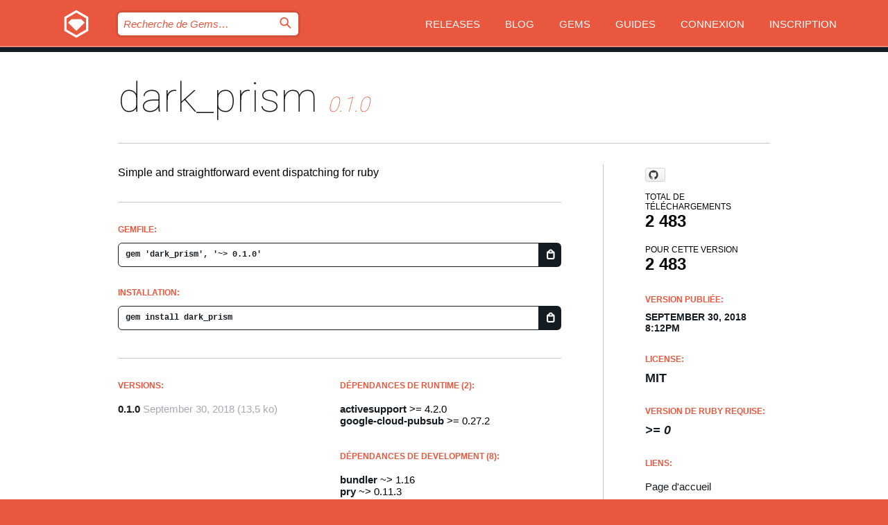

--- FILE ---
content_type: text/html; charset=utf-8
request_url: https://bundler.rubygems.org/gems/dark_prism?locale=fr
body_size: 5239
content:
<!DOCTYPE html>
<html lang="fr">
  <head>
    <title>dark_prism | RubyGems.org | votre communauté d&#39;hébergement des gems</title>
    <meta charset="UTF-8">
    <meta content="width=device-width, initial-scale=1, maximum-scale=1, user-scalable=0" name="viewport">
    <meta name="google-site-verification" content="AuesbWQ9MCDMmC1lbDlw25RJzyqWOcDYpuaCjgPxEZY" />
    <link rel="apple-touch-icon" href="/apple-touch-icons/apple-touch-icon.png" />
      <link rel="apple-touch-icon" sizes="57x57" href="/apple-touch-icons/apple-touch-icon-57x57.png" />
      <link rel="apple-touch-icon" sizes="72x72" href="/apple-touch-icons/apple-touch-icon-72x72.png" />
      <link rel="apple-touch-icon" sizes="76x76" href="/apple-touch-icons/apple-touch-icon-76x76.png" />
      <link rel="apple-touch-icon" sizes="114x114" href="/apple-touch-icons/apple-touch-icon-114x114.png" />
      <link rel="apple-touch-icon" sizes="120x120" href="/apple-touch-icons/apple-touch-icon-120x120.png" />
      <link rel="apple-touch-icon" sizes="144x144" href="/apple-touch-icons/apple-touch-icon-144x144.png" />
      <link rel="apple-touch-icon" sizes="152x152" href="/apple-touch-icons/apple-touch-icon-152x152.png" />
      <link rel="apple-touch-icon" sizes="180x180" href="/apple-touch-icons/apple-touch-icon-180x180.png" />
    <link rel="mask-icon" href="/rubygems_logo.svg" color="#e9573f">
    <link rel="fluid-icon" href="/fluid-icon.png"/>
    <link rel="search" type="application/opensearchdescription+xml" title="RubyGems.org" href="/opensearch.xml">
    <link rel="shortcut icon" href="/favicon.ico" type="image/x-icon">
    <link rel="stylesheet" href="/assets/application-fda27980.css" />
    <link href="https://fonts.gstatic.com" rel="preconnect" crossorigin>
    <link href='https://fonts.googleapis.com/css?family=Roboto:100&amp;subset=greek,latin,cyrillic,latin-ext' rel='stylesheet' type='text/css'>
    
<link rel="alternate" type="application/atom+xml" href="https://feeds.feedburner.com/gemcutter-latest" title="RubyGems.org | Derniers Gems">

    <meta name="csrf-param" content="authenticity_token" />
<meta name="csrf-token" content="VY7dbUs2rBMeWXfv9CQaxPS3iEmbBrbDt8DVES6Wz09DZo_sIWWUj4vdzJhhi6vnw3boqLhUMFGWQ_bYFKZYjw" />
      <link rel="alternate" type="application/atom+xml" title="dark_prism Version Feed" href="/gems/dark_prism/versions.atom" />
    <!-- canonical url -->
    <link rel="canonical" href="https://bundler.rubygems.org/gems/dark_prism/versions/0.1.0" />
    <!-- alternative language versions url -->
      <link rel="alternate" hreflang="en" href="https://bundler.rubygems.org/gems/dark_prism/versions/0.1.0?locale=en" />
      <link rel="alternate" hreflang="nl" href="https://bundler.rubygems.org/gems/dark_prism/versions/0.1.0?locale=nl" />
      <link rel="alternate" hreflang="zh-CN" href="https://bundler.rubygems.org/gems/dark_prism/versions/0.1.0?locale=zh-CN" />
      <link rel="alternate" hreflang="zh-TW" href="https://bundler.rubygems.org/gems/dark_prism/versions/0.1.0?locale=zh-TW" />
      <link rel="alternate" hreflang="pt-BR" href="https://bundler.rubygems.org/gems/dark_prism/versions/0.1.0?locale=pt-BR" />
      <link rel="alternate" hreflang="fr" href="https://bundler.rubygems.org/gems/dark_prism/versions/0.1.0?locale=fr" />
      <link rel="alternate" hreflang="es" href="https://bundler.rubygems.org/gems/dark_prism/versions/0.1.0?locale=es" />
      <link rel="alternate" hreflang="de" href="https://bundler.rubygems.org/gems/dark_prism/versions/0.1.0?locale=de" />
      <link rel="alternate" hreflang="ja" href="https://bundler.rubygems.org/gems/dark_prism/versions/0.1.0?locale=ja" />
    <!-- unmatched alternative language fallback -->
    <link rel="alternate" hreflang="x-default" href="https://bundler.rubygems.org/gems/dark_prism/versions/0.1.0" />

    <script type="importmap" data-turbo-track="reload">{
  "imports": {
    "jquery": "/assets/jquery-15a62848.js",
    "@rails/ujs": "/assets/@rails--ujs-2089e246.js",
    "application": "/assets/application-ae34b86d.js",
    "@hotwired/turbo-rails": "/assets/turbo.min-ad2c7b86.js",
    "@hotwired/stimulus": "/assets/@hotwired--stimulus-132cbc23.js",
    "@hotwired/stimulus-loading": "/assets/stimulus-loading-1fc53fe7.js",
    "@stimulus-components/clipboard": "/assets/@stimulus-components--clipboard-d9c44ea9.js",
    "@stimulus-components/dialog": "/assets/@stimulus-components--dialog-74866932.js",
    "@stimulus-components/reveal": "/assets/@stimulus-components--reveal-77f6cb39.js",
    "@stimulus-components/checkbox-select-all": "/assets/@stimulus-components--checkbox-select-all-e7db6a97.js",
    "github-buttons": "/assets/github-buttons-3337d207.js",
    "webauthn-json": "/assets/webauthn-json-74adc0e8.js",
    "avo.custom": "/assets/avo.custom-4b185d31.js",
    "stimulus-rails-nested-form": "/assets/stimulus-rails-nested-form-3f712873.js",
    "local-time": "/assets/local-time-a331fc59.js",
    "src/oidc_api_key_role_form": "/assets/src/oidc_api_key_role_form-223a59d4.js",
    "src/pages": "/assets/src/pages-64095f36.js",
    "src/transitive_dependencies": "/assets/src/transitive_dependencies-9280dc42.js",
    "src/webauthn": "/assets/src/webauthn-a8b5ca04.js",
    "controllers/application": "/assets/controllers/application-e33ffaa8.js",
    "controllers/autocomplete_controller": "/assets/controllers/autocomplete_controller-e9f78a76.js",
    "controllers/counter_controller": "/assets/controllers/counter_controller-b739ef1d.js",
    "controllers/dialog_controller": "/assets/controllers/dialog_controller-c788489b.js",
    "controllers/dropdown_controller": "/assets/controllers/dropdown_controller-baaf189b.js",
    "controllers/dump_controller": "/assets/controllers/dump_controller-5d671745.js",
    "controllers/exclusive_checkbox_controller": "/assets/controllers/exclusive_checkbox_controller-c624394a.js",
    "controllers/gem_scope_controller": "/assets/controllers/gem_scope_controller-9c330c45.js",
    "controllers": "/assets/controllers/index-236ab973.js",
    "controllers/nav_controller": "/assets/controllers/nav_controller-8f4ea870.js",
    "controllers/onboarding_name_controller": "/assets/controllers/onboarding_name_controller-a65c65ec.js",
    "controllers/radio_reveal_controller": "/assets/controllers/radio_reveal_controller-41774e15.js",
    "controllers/recovery_controller": "/assets/controllers/recovery_controller-b051251b.js",
    "controllers/reveal_controller": "/assets/controllers/reveal_controller-a90af4d9.js",
    "controllers/reveal_search_controller": "/assets/controllers/reveal_search_controller-8dc44279.js",
    "controllers/scroll_controller": "/assets/controllers/scroll_controller-07f12b0d.js",
    "controllers/search_controller": "/assets/controllers/search_controller-79d09057.js",
    "controllers/stats_controller": "/assets/controllers/stats_controller-5bae7b7f.js"
  }
}</script>
<link rel="modulepreload" href="/assets/jquery-15a62848.js" nonce="e684de4abcb29d44928fb10cabf7f3d4">
<link rel="modulepreload" href="/assets/@rails--ujs-2089e246.js" nonce="e684de4abcb29d44928fb10cabf7f3d4">
<link rel="modulepreload" href="/assets/application-ae34b86d.js" nonce="e684de4abcb29d44928fb10cabf7f3d4">
<link rel="modulepreload" href="/assets/turbo.min-ad2c7b86.js" nonce="e684de4abcb29d44928fb10cabf7f3d4">
<link rel="modulepreload" href="/assets/@hotwired--stimulus-132cbc23.js" nonce="e684de4abcb29d44928fb10cabf7f3d4">
<link rel="modulepreload" href="/assets/stimulus-loading-1fc53fe7.js" nonce="e684de4abcb29d44928fb10cabf7f3d4">
<link rel="modulepreload" href="/assets/@stimulus-components--clipboard-d9c44ea9.js" nonce="e684de4abcb29d44928fb10cabf7f3d4">
<link rel="modulepreload" href="/assets/@stimulus-components--dialog-74866932.js" nonce="e684de4abcb29d44928fb10cabf7f3d4">
<link rel="modulepreload" href="/assets/@stimulus-components--reveal-77f6cb39.js" nonce="e684de4abcb29d44928fb10cabf7f3d4">
<link rel="modulepreload" href="/assets/@stimulus-components--checkbox-select-all-e7db6a97.js" nonce="e684de4abcb29d44928fb10cabf7f3d4">
<link rel="modulepreload" href="/assets/github-buttons-3337d207.js" nonce="e684de4abcb29d44928fb10cabf7f3d4">
<link rel="modulepreload" href="/assets/webauthn-json-74adc0e8.js" nonce="e684de4abcb29d44928fb10cabf7f3d4">
<link rel="modulepreload" href="/assets/local-time-a331fc59.js" nonce="e684de4abcb29d44928fb10cabf7f3d4">
<link rel="modulepreload" href="/assets/src/oidc_api_key_role_form-223a59d4.js" nonce="e684de4abcb29d44928fb10cabf7f3d4">
<link rel="modulepreload" href="/assets/src/pages-64095f36.js" nonce="e684de4abcb29d44928fb10cabf7f3d4">
<link rel="modulepreload" href="/assets/src/transitive_dependencies-9280dc42.js" nonce="e684de4abcb29d44928fb10cabf7f3d4">
<link rel="modulepreload" href="/assets/src/webauthn-a8b5ca04.js" nonce="e684de4abcb29d44928fb10cabf7f3d4">
<link rel="modulepreload" href="/assets/controllers/application-e33ffaa8.js" nonce="e684de4abcb29d44928fb10cabf7f3d4">
<link rel="modulepreload" href="/assets/controllers/autocomplete_controller-e9f78a76.js" nonce="e684de4abcb29d44928fb10cabf7f3d4">
<link rel="modulepreload" href="/assets/controllers/counter_controller-b739ef1d.js" nonce="e684de4abcb29d44928fb10cabf7f3d4">
<link rel="modulepreload" href="/assets/controllers/dialog_controller-c788489b.js" nonce="e684de4abcb29d44928fb10cabf7f3d4">
<link rel="modulepreload" href="/assets/controllers/dropdown_controller-baaf189b.js" nonce="e684de4abcb29d44928fb10cabf7f3d4">
<link rel="modulepreload" href="/assets/controllers/dump_controller-5d671745.js" nonce="e684de4abcb29d44928fb10cabf7f3d4">
<link rel="modulepreload" href="/assets/controllers/exclusive_checkbox_controller-c624394a.js" nonce="e684de4abcb29d44928fb10cabf7f3d4">
<link rel="modulepreload" href="/assets/controllers/gem_scope_controller-9c330c45.js" nonce="e684de4abcb29d44928fb10cabf7f3d4">
<link rel="modulepreload" href="/assets/controllers/index-236ab973.js" nonce="e684de4abcb29d44928fb10cabf7f3d4">
<link rel="modulepreload" href="/assets/controllers/nav_controller-8f4ea870.js" nonce="e684de4abcb29d44928fb10cabf7f3d4">
<link rel="modulepreload" href="/assets/controllers/onboarding_name_controller-a65c65ec.js" nonce="e684de4abcb29d44928fb10cabf7f3d4">
<link rel="modulepreload" href="/assets/controllers/radio_reveal_controller-41774e15.js" nonce="e684de4abcb29d44928fb10cabf7f3d4">
<link rel="modulepreload" href="/assets/controllers/recovery_controller-b051251b.js" nonce="e684de4abcb29d44928fb10cabf7f3d4">
<link rel="modulepreload" href="/assets/controllers/reveal_controller-a90af4d9.js" nonce="e684de4abcb29d44928fb10cabf7f3d4">
<link rel="modulepreload" href="/assets/controllers/reveal_search_controller-8dc44279.js" nonce="e684de4abcb29d44928fb10cabf7f3d4">
<link rel="modulepreload" href="/assets/controllers/scroll_controller-07f12b0d.js" nonce="e684de4abcb29d44928fb10cabf7f3d4">
<link rel="modulepreload" href="/assets/controllers/search_controller-79d09057.js" nonce="e684de4abcb29d44928fb10cabf7f3d4">
<link rel="modulepreload" href="/assets/controllers/stats_controller-5bae7b7f.js" nonce="e684de4abcb29d44928fb10cabf7f3d4">
<script type="module" nonce="e684de4abcb29d44928fb10cabf7f3d4">import "application"</script>
  </head>

  <body class="" data-controller="nav" data-nav-expanded-class="mobile-nav-is-expanded">
    <!-- Top banner -->

    <!-- Policies acknowledgment banner -->
    

    <header class="header header--interior" data-nav-target="header collapse">
      <div class="l-wrap--header">
        <a title="RubyGems" class="header__logo-wrap" data-nav-target="logo" href="/">
          <span class="header__logo" data-icon="⬡">⬢</span>
          <span class="t-hidden">RubyGems</span>
</a>        <a class="header__club-sandwich" href="#" data-action="nav#toggle focusin->nav#focus mousedown->nav#mouseDown click@window->nav#hide">
          <span class="t-hidden">Navigation menu</span>
        </a>

        <div class="header__nav-links-wrap">
          <div class="header__search-wrap" role="search">
  <form data-controller="autocomplete" data-autocomplete-selected-class="selected" action="/search" accept-charset="UTF-8" method="get">
    <input type="search" name="query" id="query" placeholder="Recherche de Gems&hellip;" class="header__search" autocomplete="off" aria-autocomplete="list" data-autocomplete-target="query" data-action="autocomplete#suggest keydown.down-&gt;autocomplete#next keydown.up-&gt;autocomplete#prev keydown.esc-&gt;autocomplete#hide keydown.enter-&gt;autocomplete#clear click@window-&gt;autocomplete#hide focus-&gt;autocomplete#suggest blur-&gt;autocomplete#hide" data-nav-target="search" />

    <ul class="suggest-list" role="listbox" data-autocomplete-target="suggestions"></ul>

    <template id="suggestion" data-autocomplete-target="template">
      <li class="menu-item" role="option" tabindex="-1" data-autocomplete-target="item" data-action="click->autocomplete#choose mouseover->autocomplete#highlight"></li>
    </template>

    <label id="querylabel" for="query">
      <span class="t-hidden">Recherche de Gems&hellip;</span>
</label>
    <input type="submit" value="⌕" id="search_submit" class="header__search__icon" aria-labelledby="querylabel" data-disable-with="⌕" />

</form></div>


          <nav class="header__nav-links" data-controller="dropdown">

            <a class="header__nav-link " href="https://bundler.rubygems.org/releases">Releases</a>
            <a class="header__nav-link" href="https://blog.rubygems.org">Blog</a>

              <a class="header__nav-link" href="/gems">Gems</a>

            <a class="header__nav-link" href="https://guides.rubygems.org">Guides</a>

              <a class="header__nav-link " href="/sign_in">Connexion</a>
                <a class="header__nav-link " href="/sign_up">Inscription</a>
          </nav>
        </div>
      </div>
    </header>



    <main class="main--interior" data-nav-target="collapse">
        <div class="l-wrap--b">
            <h1 class="t-display page__heading">
              <a class="t-link--black" href="/gems/dark_prism">dark_prism</a>

                <i class="page__subheading">0.1.0</i>
            </h1>
          
          


<div class="l-overflow">
  <div class="l-colspan--l colspan--l--has-border">
      <div class="gem__intro">
        <div id="markup" class="gem__desc">
          <p>Simple and straightforward event dispatching for ruby</p>
        </div>
      </div>

      <div class="gem__install">
        <h2 class="gem__ruby-version__heading t-list__heading">
          Gemfile:
          <div class="gem__code-wrap" data-controller="clipboard" data-clipboard-success-content-value="✔"><input type="text" name="gemfile_text" id="gemfile_text" value="gem &#39;dark_prism&#39;, &#39;~&gt; 0.1.0&#39;" class="gem__code" readonly="readonly" data-clipboard-target="source" /><span class="gem__code__icon" title="Copier" data-action="click-&gt;clipboard#copy" data-clipboard-target="button">=</span></div>
        </h2>
        <h2 class="gem__ruby-version__heading t-list__heading">
          installation:
          <div class="gem__code-wrap" data-controller="clipboard" data-clipboard-success-content-value="✔"><input type="text" name="install_text" id="install_text" value="gem install dark_prism" class="gem__code" readonly="readonly" data-clipboard-target="source" /><span class="gem__code__icon" title="Copier" data-action="click-&gt;clipboard#copy" data-clipboard-target="button">=</span></div>
        </h2>
      </div>

      <div class="l-half--l">
        <div class="versions">
          <h3 class="t-list__heading">Versions:</h3>
          <ol class="gem__versions t-list__items">
            <li class="gem__version-wrap">
  <a class="t-list__item" href="/gems/dark_prism/versions/0.1.0">0.1.0</a>
  <small class="gem__version__date">September 30, 2018</small>

  <span class="gem__version__date">(13,5 ko)</span>
</li>

          </ol>
        </div>
      </div>

    <div class = "l-half--l">
        <div class="dependencies gem__dependencies" id="runtime_dependencies">
    <h3 class="t-list__heading">Dépendances de Runtime (2):</h3>
    <div class="t-list__items">
          <div class="gem__requirement-wrap">
            <a class="t-list__item" href="/gems/activesupport"><strong>activesupport</strong></a>
            &gt;= 4.2.0
          </div>
          <div class="gem__requirement-wrap">
            <a class="t-list__item" href="/gems/google-cloud-pubsub"><strong>google-cloud-pubsub</strong></a>
            &gt;= 0.27.2
          </div>
    </div>
  </div>

        <div class="dependencies gem__dependencies" id="development_dependencies">
    <h3 class="t-list__heading">Dépendances de Development (8):</h3>
    <div class="t-list__items">
          <div class="gem__requirement-wrap">
            <a class="t-list__item" href="/gems/bundler"><strong>bundler</strong></a>
            ~&gt; 1.16
          </div>
          <div class="gem__requirement-wrap">
            <a class="t-list__item" href="/gems/pry"><strong>pry</strong></a>
            ~&gt; 0.11.3
          </div>
          <div class="gem__requirement-wrap">
            <a class="t-list__item" href="/gems/rake"><strong>rake</strong></a>
            ~&gt; 10.0
          </div>
          <div class="gem__requirement-wrap">
            <a class="t-list__item" href="/gems/rspec"><strong>rspec</strong></a>
            &gt;= 0
          </div>
          <div class="gem__requirement-wrap">
            <a class="t-list__item" href="/gems/rspec-mocks"><strong>rspec-mocks</strong></a>
            &gt;= 0
          </div>
          <div class="gem__requirement-wrap">
            <a class="t-list__item" href="/gems/rubocop"><strong>rubocop</strong></a>
            ~&gt; 0.59.2
          </div>
          <div class="gem__requirement-wrap">
            <a class="t-list__item" href="/gems/simplecov"><strong>simplecov</strong></a>
            &gt;= 0
          </div>
          <div class="gem__requirement-wrap">
            <a class="t-list__item" href="/gems/simplecov-console"><strong>simplecov-console</strong></a>
            &gt;= 0
          </div>
    </div>
  </div>

        <div class="dependencies_list">
          <a class="gem__see-all-versions t-link--gray t-link--has-arrow push--s" href="/gems/dark_prism/versions/0.1.0/dependencies">Show all transitive dependencies</a>
        </div>
    </div>


    <div class="gem__members">

    <h3 class="t-list__heading">Propriétaires:</h3>
    <div class="gem__users">
      <a alt="sandboxws" title="sandboxws" href="/profiles/sandboxws"><img id="gravatar-49472" width="48" height="48" src="/users/49472/avatar.jpeg?size=48&amp;theme=light" /></a>
    </div>




    <h3 class="t-list__heading">Auteurs:</h3>
    <ul class="t-list__items">
      <li class="t-list__item">
        <p>Ahmed El.Hussaini</p>
      </li>
    </ul>

    <h3 class="t-list__heading">Total de contrôle SHA 256:</h3>
    <div class="gem__code-wrap" data-controller="clipboard" data-clipboard-success-content-value="✔"><input type="text" name="gem_sha_256_checksum" id="gem_sha_256_checksum" value="f79128d4778c08942ce75910a01f279949972467b196dcc19e29840909f4cc61" class="gem__code" readonly="readonly" data-clipboard-target="source" /><span class="gem__code__icon" title="Copier" data-action="click-&gt;clipboard#copy" data-clipboard-target="button">=</span></div>


</div>

    <div class="gem__navigation">

</div>

  </div>

  <div class="gem__aside l-col--r--pad">
    <span class="github-btn" data-user="sandboxws" data-repo="dark_prism" data-type="star" data-count="true" data-size="large">
  <a class="gh-btn" href="#" rel="noopener noreferrer" target="_blank">
    <span class="gh-ico" aria-hidden="true"></span>
    <span class="gh-text"></span>
  </a>
  <a class="gh-count" href="#" rel="noopener noreferrer" target="_blank" aria-hidden="true"></a>
</span>
  <div class="gem__downloads-wrap" data-href="/api/v1/downloads/dark_prism-0.1.0.json">
    <h2 class="gem__downloads__heading t-text--s">
      Total de téléchargements
      <span class="gem__downloads">2 483</span>
    </h2>
    <h2 class="gem__downloads__heading t-text--s">
      Pour cette version
      <span class="gem__downloads">2 483</span>
    </h2>
  </div>

  <h2 class="gem__ruby-version__heading t-list__heading">
    Version publiée:
    <span class="gem__rubygem-version-age">
      <p><time datetime="2018-09-30T20:12:58Z" data-local="time-ago">September 30, 2018  8:12pm</time></p>
    </span>
  </h2>

  <h2 class="gem__ruby-version__heading t-list__heading">
    License:
    <span class="gem__ruby-version">
      <p>MIT</p>
    </span>
  </h2>
  <h2 class="gem__ruby-version__heading t-list__heading">
    Version de Ruby requise:
    <i class="gem__ruby-version">
        &gt;= 0
    </i>
  </h2>
  <h3 class="t-list__heading">Liens:</h3>
  <div class="t-list__items">
      <a rel="nofollow" class="gem__link t-list__item" id="home" href="https://github.com/sandboxws/dark_prism">Page d&#39;accueil</a>
      <a rel="nofollow" class="gem__link t-list__item" id="docs" href="https://www.rubydoc.info/gems/dark_prism/0.1.0">Documentation</a>
      <a rel="nofollow" class="gem__link t-list__item" id="download" href="/downloads/dark_prism-0.1.0.gem">Télécharger</a>
    <a class="gem__link t-list__item" href="https://my.diffend.io/gems/dark_prism/prev/0.1.0">Review changes</a>
    <a class="gem__link t-list__item" id="badge" href="https://badge.fury.io/rb/dark_prism/install">Badge</a>
    <a class="toggler gem__link t-list__item" id="subscribe" href="/sign_in">Abonnement</a>
    <a class="gem__link t-list__item" id="rss" href="/gems/dark_prism/versions.atom">RSS</a>
    <a class="gem__link t-list__item" href="mailto:support@rubygems.org?subject=Reporting Abuse on dark_prism">Signaler un abus</a>
    <a rel="nofollow" class="gem__link t-list__item" id="reverse_dependencies" href="/gems/dark_prism/reverse_dependencies">Reverse dependencies</a>
    
    
    
    
    
  </div>
</div>

</div>

        </div>
    </main>

    <footer class="footer" data-nav-target="collapse">
      <div class="l-wrap--footer">
        <div class="l-overflow">
          <div class="nav--v l-col--r--pad">
            <a class="nav--v__link--footer" href="https://status.rubygems.org">Statut</a>
            <a class="nav--v__link--footer" href="https://uptime.rubygems.org">Uptime</a>
            <a class="nav--v__link--footer" href="https://github.com/rubygems/rubygems.org">Code</a>
            <a class="nav--v__link--footer" href="/pages/data">Données</a>
            <a class="nav--v__link--footer" href="/stats">Stats</a>
            <a class="nav--v__link--footer" href="https://guides.rubygems.org/contributing/">Contribuer</a>
              <a class="nav--v__link--footer" href="/pages/about">À propos</a>
            <a class="nav--v__link--footer" href="mailto:support@rubygems.org">Aide</a>
            <a class="nav--v__link--footer" href="https://guides.rubygems.org/rubygems-org-api">API</a>
            <a class="nav--v__link--footer" href="/policies">Policies</a>
            <a class="nav--v__link--footer" href="/pages/supporters">Support Us</a>
              <a class="nav--v__link--footer" href="/pages/security">Security</a>
          </div>
          <div class="l-colspan--l colspan--l--has-border">
            <div class="footer__about">
              <p>
                RubyGems.org est le service d&rsquo;hébergement de la communauté Ruby. Publiez vos gems instantanément et utilisez-les. Utilisez l'API pour interagir et trouver des informations sur les gems disponibles. Contribuez et améliorez ce site avec nous !
              </p>
              <p>
                RubyGems.org est rendu possible grâce à un partenariat avec la communauté Ruby au sens large. <a href="https://www.fastly.com/">Fastly</a> fournisseur de bande passante et du support CDN, <a href="https://www.rubycentral.org/">Ruby Central</a> qui couvre les frais d'infrastructure, et qui finance le développement et l'administration des serveurs. <a href="/pages/supporters">Apprenez en plus sur nos sponsors et comment ils travaillent entre eux.</a>
              </p>
            </div>
          </div>
        </div>
      </div>
      <div class="footer__sponsors">
        <a class="footer__sponsor footer__sponsor__ruby_central" href="https://rubycentral.org/open-source/" target="_blank" rel="noopener">
          Operated by
          <span class="t-hidden">Ruby Central</span>
        </a>
        <a class="footer__sponsor footer__sponsor__dockyard" href="https://dockyard.com/ruby-on-rails-consulting" target="_blank" rel="noopener">
          Design par
          <span class="t-hidden">DockYard</span>
        </a>
        <a class="footer__sponsor footer__sponsor__aws" href="https://aws.amazon.com/" target="_blank" rel="noopener">
          Hébergé par
          <span class="t-hidden">AWS</span>
        </a>
        <a class="footer__sponsor footer__sponsor__dnsimple" href="https://dnsimple.link/resolving-rubygems" target="_blank" rel="noopener">
          Résolu par
          <span class="t-hidden">DNSimple</span>
        </a>
        <a class="footer__sponsor footer__sponsor__datadog" href="https://www.datadoghq.com/" target="_blank" rel="noopener">
          Monitoring par
          <span class="t-hidden">Datadog</span>
        </a>
        <a class="footer__sponsor footer__sponsor__fastly" href="https://www.fastly.com/customers/ruby-central" target="_blank" rel="noopener">
          Gems mis à disposition par
          <span class="t-hidden">Fastly</span>
        </a>
        <a class="footer__sponsor footer__sponsor__honeybadger" href="https://www.honeybadger.io/" target="_blank" rel="noopener">
          Monitoring par
          <span class="t-hidden">Honeybadger</span>
        </a>
        <a class="footer__sponsor footer__sponsor__mend" href="https://mend.io/" target="_blank" rel="noopener">
          Secured by
          <span class="t-hidden">Mend.io</span>
        </a>
      </div>
      <div class="footer__language_selector">
          <div class="footer__language">
            <a class="nav--v__link--footer" href="/gems/dark_prism?locale=en">English</a>
          </div>
          <div class="footer__language">
            <a class="nav--v__link--footer" href="/gems/dark_prism?locale=nl">Nederlands</a>
          </div>
          <div class="footer__language">
            <a class="nav--v__link--footer" href="/gems/dark_prism?locale=zh-CN">简体中文</a>
          </div>
          <div class="footer__language">
            <a class="nav--v__link--footer" href="/gems/dark_prism?locale=zh-TW">正體中文</a>
          </div>
          <div class="footer__language">
            <a class="nav--v__link--footer" href="/gems/dark_prism?locale=pt-BR">Português do Brasil</a>
          </div>
          <div class="footer__language">
            <a class="nav--v__link--footer" href="/gems/dark_prism?locale=fr">Français</a>
          </div>
          <div class="footer__language">
            <a class="nav--v__link--footer" href="/gems/dark_prism?locale=es">Español</a>
          </div>
          <div class="footer__language">
            <a class="nav--v__link--footer" href="/gems/dark_prism?locale=de">Deutsch</a>
          </div>
          <div class="footer__language">
            <a class="nav--v__link--footer" href="/gems/dark_prism?locale=ja">日本語</a>
          </div>
      </div>
    </footer>
    
    <script type="text/javascript" defer src="https://www.fastly-insights.com/insights.js?k=3e63c3cd-fc37-4b19-80b9-65ce64af060a"></script>
  </body>
</html>
